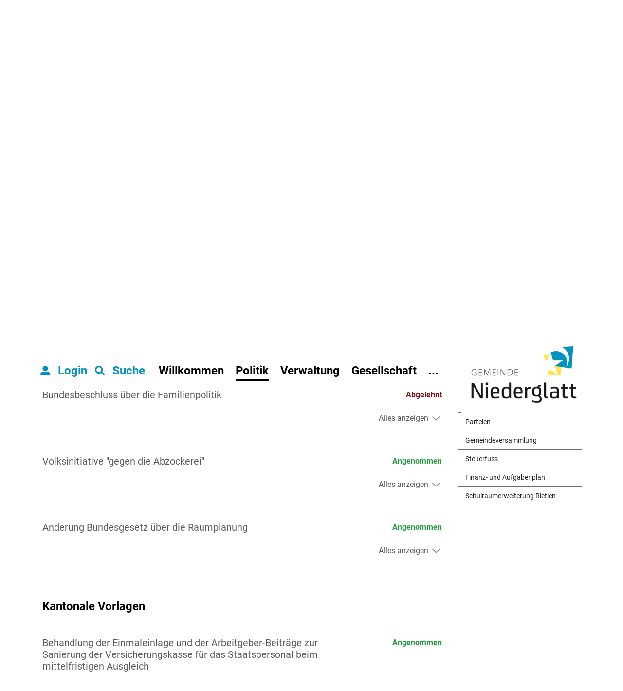

--- FILE ---
content_type: text/html; charset=UTF-8
request_url: https://www.niederglatt-zh.ch/abstimmungen/termine/730329
body_size: 10590
content:
<!doctype html>

    <html lang="de-CH"> 
<head>
    
    <meta charset="UTF-8"/><meta property="cms:stats-title" content="Politik/Abstimmungen - Wahlen/Wahlen und Abstimmungen">
        <meta property="cms:stats-objtype" content="anlass">                            <meta property="cms:stats-type" content="on">
    <meta property="cms:stats-objid" content="730329">
    <meta property="cms:stats-trackerid"
          content="492">
    <meta property="cms:stats-url" content="https://stats.i-web.ch/statistic.php">

    
            <meta http-equiv="x-ua-compatible" content="ie=edge">
    <meta name="viewport" content="width=device-width, initial-scale=1">

            <title>    Niederglatt - Wahlen und Abstimmungen
</title>

            <meta property="og:title" content="Wahlen und Abstimmungen" />
<meta property="og:type" content="" />
<meta property="og:url" content="https://www.niederglatt-zh.ch/abstimmungen/termine/730329" />

                    <link href="/compiled/legacy/css/legacy.9c5facc20eacee6a3099.css" type="text/css" rel="stylesheet"/><link rel="shortcut icon" href="/dist/niederglatt/2021/images/icons/favicon.7c3e3375fea571e2f89d.ico" />
    <link rel="apple-touch-icon" sizes="180x180" href="/dist/niederglatt/2021/images/icons/apple-touch-icon.png">
    <link rel="icon" type="image/png" sizes="32x32" href="/dist/niederglatt/2021/images/icons/favicon-32x32.f4b0fb43ba2d2084c305.png">
    <link rel="icon" type="image/png" sizes="16x16" href="/dist/niederglatt/2021/images/icons/favicon-16x16.f20d05d9808056f9ee95.png">
    <link rel="mask-icon" href="/dist/niederglatt/2021/images/icons/safari-pinned-tab.svg" color="#5bbad5">
    <link href="/dist/niederglatt/2021/css/main.9b12a2900805ae01f25f.css"
        type="text/css"
        rel="stylesheet" />
        <script type="text/javascript" src="/compiled/legacy/js/legacy.51916f73dcb2b798ddfe.js"></script>
<link rel="stylesheet" href="/assets/styles/app-99aa06d3014798d86001c324468d497f.css">
<script type="importmap">
{
    "imports": {
        "app": "/assets/app-984d9b8fe51b35b653b538b1fef3f048.js",
        "/assets/styles/app.css": "data:application/javascript,"
    }
}
</script>
<link rel="modulepreload" href="/assets/app-984d9b8fe51b35b653b538b1fef3f048.js">
<script type="module">import 'app';</script>
        </head>

    <body data-header-selector=".header-container" data-footer-selector=".footer-container" class="anlass_730329">

            
    
        <div class="icms-a4a-sprunglinks">
    <ul><li>
                <a accesskey="0" title="[ALT + 0]" href="/_rtr/home" class="sr-only sr-only-focusable">zur Startseite</a>
            </li><li>
            <a accesskey="1" title="[ALT + 1]" href="#icms-navbar" class="sr-only sr-only-focusable">Direkt zur Hauptnavigation</a>
        </li>
        <li>
            <a accesskey="2" title="[ALT + 2]" href="#maincontent" class="sr-only sr-only-focusable">Direkt zum Inhalt</a>
        </li>
        <li>
            <a accesskey="3" title="[ALT + 3]" href="/_rtr/suchformular" class="sr-only sr-only-focusable">Direkt zur Suche</a>
        </li>
        <li>
            <a accesskey="4" title="[ALT + 4]" href="/_rtr/index" class="sr-only sr-only-focusable">Direkt zum Stichwortverzeichnis</a>
        </li></ul>
</div>

        
<header id="site-header" class="fixed-top header-container"><div class="header__middle container-fluid">
            <div class="container">
                <div class="row">
                    <div class="col-left">
                        <a href="/" class="navbar-brand">
                                                            <img src="/dist/niederglatt/2021/images/niederglatt-logo.59a2ddb33792d1644c8f.jpg" alt="Dachsen" />
                                                        <span class="sr-only">Dachsen</span>
                        </a>
                    </div>
                    
                    <div class="col-center">
                        <nav class="icms-mainmenu-container navbar-md-collapse mt-md-3">
                            <div id="icms-navbar"
                            data-open-to-current="0"
                            data-elippsis-overflow="1"
                            class="w-100 justify-content-between"
                            data-hamburger-hidden-above="767">
                                <ul id="menu-main-menu" class="order-first">
            <li class="first has-sub menu-item  menu-willkommen menu-level-1"><a href="/willkommen">Willkommen</a><ul class="sub-menu sub-menu-level-2">
            <li class="icms-menu-repeated-title"><a class="menuLevelTitle" href="/willkommen">
                    Willkommen
                    </a></li>
                <li class="first has-sub menu-item  menu-portrait menu-level-2"><a href="/portrait">Portrait</a><ul class="sub-menu sub-menu-level-3">
            <li class="icms-menu-repeated-title"><a class="menuLevelTitle" href="/portrait">
                    Portrait
                    </a></li>
                <li class="first menu-item  menu-geschichte menu-level-3"><a href="/geschichte">Geschichte</a>
        </li><li class="menu-item  menu-wappen menu-level-3"><a href="/wappen">Wappen</a>
        </li><li class="menu-item  menu-gemeindeinzahlen menu-level-3"><a href="/gemeindeinzahlen">Gemeinde in Zahlen</a>
        </li><li class="menu-item  menu-ortsplan menu-level-3"><a href="/ortsplan" target="_blank">Ortsplan</a>
        </li><li class="last menu-item  menu-fotoalbum menu-level-3"><a href="/fotoalbum">Fotoalbum</a>
        </li>
        </ul>
        </li><li class="has-sub menu-item  menu-aktuelles menu-level-2"><a href="/aktuelles">Aktuelles</a><ul class="sub-menu sub-menu-level-3">
            <li class="icms-menu-repeated-title"><a class="menuLevelTitle" href="/aktuelles">
                    Aktuelles
                    </a></li>
                <li class="first menu-item  menu-anlaesseaktuelles menu-level-3"><a href="/anlaesseaktuelles">Anlässe / Termine</a>
        </li><li class="menu-item  menu-aktuellesinformationen menu-level-3"><a href="/aktuellesinformationen">Neuigkeiten</a>
        </li><li class="menu-item  menu-mitteilungsblaetter menu-level-3"><a href="/mitteilungsblaetter">Mitteilungsblätter</a>
        </li><li class="last menu-item  menu-virtuelledienste menu-level-3"><a href="/profile">Virtuelle Dienste</a>
        </li>
        </ul>
        </li><li class="last menu-item  menu-kontakt menu-level-2"><a href="/kontakt">Kontakt</a>
        </li>
        </ul>
        </li><li class="active has-sub menu-item  menu-uebersichtpolitik menu-level-1"><a href="/uebersichtpolitik">Politik</a><ul class="sub-menu sub-menu-level-2">
            <li class="icms-menu-repeated-title"><a class="menuLevelTitle" href="/uebersichtpolitik">
                    Politik
                    </a></li>
                <li class="active first has-sub menu-item  menu-abstimmungen menu-level-2"><a href="/abstimmungen">Abstimmungen / Wahlen<span class="sr-only">(ausgewählt)</span></a><ul class="sub-menu sub-menu-level-3">
            <li class="icms-menu-repeated-title"><a class="menuLevelTitle" href="/abstimmungen">
                    Abstimmungen / Wahlen
                    </a></li>
                <li class="first menu-item  menu-vorlageninformationen menu-level-3"><a href="/vorlageninformationen">Informationen zu den Vorlagen</a>
        </li><li class="menu-item  menu-abstimmungen.vorlagen menu-level-3"><a href="/abstimmungen/vorlagen">Archiv / Suche</a>
        </li><li class="menu-item  menu-abstimmungen.polinfos menu-level-3"><a href="/abstimmungen/informationen">Generelle Informationen</a>
        </li><li class="last menu-item  menu-dokumente menu-level-3"><a href="/dokumente">Dokumente</a>
        </li>
        </ul>
        </li><li class="menu-item  menu-behoerden menu-level-2"><a href="/behoerden">Behörden / Kommissionen</a>
        </li><li class="menu-item  menu-behoerdenmitglieder menu-level-2"><a href="/behoerdenmitglieder">Behördenmitglieder</a>
        </li><li class="menu-item  menu-parteien menu-level-2"><a href="/parteien">Parteien</a>
        </li><li class="menu-item  menu-sitzung menu-level-2"><a href="/sitzung">Gemeindeversammlung</a>
        </li><li class="menu-item  menu-steuerfuss menu-level-2"><a href="/steuerfuss">Steuerfuss</a>
        </li><li class="menu-item  menu-finanz-und-aufgabenplan menu-level-2"><a href="/finanzaufgabenplan">Finanz- und Aufgabenplan</a>
        </li><li class="last menu-item  menu-schulraumerweiterung-rietlen menu-level-2"><a href="/schulraumerweiterung-rietlen">Schulraumerweiterung Rietlen</a>
        </li>
        </ul>
        </li><li class="has-sub menu-item  menu-uebersichtverwaltung menu-level-1"><a href="/uebersichtverwaltung">Verwaltung</a><ul class="sub-menu sub-menu-level-2">
            <li class="icms-menu-repeated-title"><a class="menuLevelTitle" href="/uebersichtverwaltung">
                    Verwaltung
                    </a></li>
                <li class="first menu-item  menu-aemter menu-level-2"><a href="/aemter">Abteilungen</a>
        </li><li class="menu-item  menu-dienstleistungen menu-level-2"><a href="/dienstleistungen">Dienstleistungen</a>
        </li><li class="menu-item  menu-online-schalter menu-level-2"><a href="/online-schalter">Online-Schalter</a>
        </li><li class="menu-item  menu-personenregister menu-level-2"><a href="/personenregister">Personenregister</a>
        </li><li class="has-sub menu-item  menu-abfall menu-level-2"><a href="/abfall">Abfall</a><ul class="sub-menu sub-menu-level-3">
            <li class="icms-menu-repeated-title"><a class="menuLevelTitle" href="/abfall">
                    Abfall
                    </a></li>
                <li class="first menu-item  menu-abfalldaten menu-level-3"><a href="/abfalldaten">Abfallsammlungen</a>
        </li><li class="menu-item  menu-abfallarten menu-level-3"><a href="/abfallarten">Abfallarten</a>
        </li><li class="last menu-item  menu-abfallorte menu-level-3"><a href="/abfallorte">Sammelstellen</a>
        </li>
        </ul>
        </li><li class="menu-item  menu-raumreservation menu-level-2"><a href="/raumreservation">Raumreservationen</a>
        </li><li class="menu-item  menu-rechtssammlung menu-level-2"><a href="/rechtss">Systematische Rechtssammlung</a>
        </li><li class="menu-item  menu-amtlichepublikationen menu-level-2"><a href="/amtlichepublikationen">Amtliche Publikationen</a>
        </li><li class="last menu-item  menu-publikationen menu-level-2"><a href="/publikationen">Merkblätter &amp; Informationen</a>
        </li>
        </ul>
        </li><li class="has-sub menu-item  menu-gesellschaft menu-level-1"><a href="/gesellschaft">Gesellschaft</a><ul class="sub-menu sub-menu-level-2">
            <li class="icms-menu-repeated-title"><a class="menuLevelTitle" href="/gesellschaft">
                    Gesellschaft
                    </a></li>
                <li class="first menu-item  menu-bibliotheken menu-level-2"><a href="/bibliotheken">Bibliotheken</a>
        </li><li class="menu-item  menu-freizeit menu-level-2"><a href="/freizeit">Freizeit</a>
        </li><li class="menu-item  menu-kirchen menu-level-2"><a href="/kirchen">Kirchen</a>
        </li><li class="menu-item  menu-vereinsliste menu-level-2"><a href="/vereinsliste">Vereine</a>
        </li><li class="menu-item  menu-firmenverzeichnis menu-level-2"><a href="/firmenverzeichnis">Gewerbe</a>
        </li><li class="last has-sub menu-item  menu-weiterekontakte menu-level-2"><a href="/weit">Weitere Kontakte und Anlaufstellen</a><ul class="sub-menu sub-menu-level-3">
            <li class="icms-menu-repeated-title"><a class="menuLevelTitle" href="/weit">
                    Weitere Kontakte und Anlaufstellen
                    </a></li>
                <li class="first menu-item  menu-organisationen menu-level-3"><a href="/organisationen">Soziale Dienste</a>
        </li><li class="last menu-item  menu-telefonnummern menu-level-3"><a href="/telefonnummern">übrige Telefonnummern</a>
        </li>
        </ul>
        </li>
        </ul>
        </li><li class="has-sub menu-item  menu-schulen menu-level-1"><a href="/schulen">Bildung</a><ul class="sub-menu sub-menu-level-2">
            <li class="icms-menu-repeated-title"><a class="menuLevelTitle" href="/schulen">
                    Bildung
                    </a></li>
                <li class="first menu-item  menu-psniederglatt menu-level-2"><a href="/psniederglatt" target="_blank">Primarschule Niederglatt</a>
        </li><li class="last menu-item  menu-sekniederhasli menu-level-2"><a href="/sekniederhasli" target="_blank">Sekundarschulgemeinde Niederhasli</a>
        </li>
        </ul>
        </li><li class="last menu-item  menu-allethemenbereiche menu-level-1"><a href="/allethemenbereiche">Themenübersicht</a>
        </li>
        </ul>

                            </div>
                        </nav>
                    </div>
                    
                    <div class="col-right d-flex align-items-start flex-column"><ul class="nav__meta navbar-nav d-flex flex-row mt-md-3"><li class="nav-item">
                <a class="login__link btn" href="/_rtr/login">
                    <span>Login</span>
                </a>
            </li><li class="nav-item">
                                <a class="search__link btn" href="/_rtr/suchformular" role="button">
            <span>Suche</span>
        </a>                            </li><li class="nav-item">

                                <!-- hamburger -->
                                <button id="icms-hamburger"
                                    class="hamburger-one position-relative"
                                    aria-expanded="false"
                                    aria-label="Toggle navigation">
                                    <div class="position-relative">
                                        <span class="line"></span>
                                        <span class="line"></span>
                                        <span class="line"></span>
                                        <span class="line"></span>
                                    </div>
                                    <span class="menu-text">
                                        Menu
                                    </span>
                                </button>
                                
                            </li>
                        </ul>
                    </div>
                </div>
            </div>
        </div>
    </header>
        <main role="main">
                                <div class="swimlane__masthead">
                <div class="masthead__layout">
                    <div class="masthead__image">
                        <picture>            <!--[if IE 9]>
            <video style="display: none;"><![endif]-->

            <source media="(max-width: 767px)"  srcset="https://api.i-web.ch/public/guest/getImageString/g390/12f9674b6e6a47951004362a475ac792/767/400/6239fb5010fb4/2739/2080 1x"/><source media="(max-width: 1199px)"  srcset="https://api.i-web.ch/public/guest/getImageString/g390/9e6a43f80e4e2bb5d304c90c97a23ba5/1200/400/6239fb5010fb4/2739/2080 1x"/><source media="(min-width: 1200px)"  srcset="https://api.i-web.ch/public/guest/getImageString/g390/dc2e5f88a3ddfe92da589c80d5c52386/1920/400/6239fb5010fb4/2739/2080 1x"/>            <!--[if IE 9]></video><![endif]-->        <img src="https://api.i-web.ch/public/guest/getImageString/g390/dc2e5f88a3ddfe92da589c80d5c52386/1920/400/6239fb5010fb4/2739/2080" alt="" class="img-fluid"/>
        </picture>

                    </div>
                    <div class="masthead__header">
                        <div class="masthead__header__container container">
                            <div>
                                <div class="partial__breadcrumb pt-3">
                                    <nav aria-label="breadcrumb">
                                        <!-- Breadcrumb1 start (default) -->
                                        <ol id="icms-breadcrumbs" class="breadcrumb m-0" itemscope itemtype="http://schema.org/BreadcrumbList">                <li class="breadcrumb-item" itemprop="itemListElement" itemscope itemtype="http://schema.org/ListItem">
                    <a title="Go to Home" class="" href="/_rtr/home" itemprop="item">
                        <span itemprop="name" class="icon-container">Home</span>
                    </a>
                    <meta itemprop="position" content="1"/><span class='separator'></span></li><li class="uebersichtpolitik breadcrumb-item " itemprop="itemListElement" itemscope itemtype="http://schema.org/ListItem"><a href="/uebersichtpolitik" class="" itemprop="item">
                                                <span itemprop="name">Politik</span></a><meta itemprop="position" content="2"/><span class='separator'></span></li><li class="abstimmungen breadcrumb-item active" itemprop="itemListElement" itemscope itemtype="http://schema.org/ListItem"><a href="/abstimmungen" class="" itemprop="item">
                                                <span itemprop="name">Abstimmungen / Wahlen<span class="sr-only">(ausgewählt)</span></span></a><meta itemprop="position" content="3"/></li></ol>
                                        <!-- Breadcrumb1 end (default) -->
                                    </nav>
                                </div>
                                <div class="masthead__header__content pt-3">
                                    





                                    <div class="d-flex justify-content-end">                </div><h1 class="contentTitle">Wahlen und Abstimmungen</h1>
                                </div>
                            </div>
                        </div>
                    </div>
                </div>
            </div>
            <div class="swimlane__maincontent">
                    <div class="container py-md-5">
                        <div class="swimlane__content row"><aside><button id="sidebar__nav__toggler" class="btn btn-outline-primary btn-sm btn-block d-block d-md-none mb-3" type="button" data-toggle="collapse" data-target="#sidebar__nav" aria-expanded="false" aria-controls="sidebar__nav">Menü anzeigen</button>
<div id="sidebar__nav" class="collapse d-md-block">
    <nav>
                <h3 class="  ">Politik</h3><ul class="menu_level_1">
                    <li class="active  sidebar-item  sidebar-abstimmungen sidebar-level-2"><a href="/abstimmungen" class="dropdown-item">Abstimmungen / Wahlen<span class="sr-only">(ausgewählt)</span></a><ul class="menu_level_2">
                    <li class=" sidebar-item  sidebar-vorlageninformationen sidebar-level-3"><a href="/vorlageninformationen" class="dropdown-item">Informationen zu den Vorlagen</a>
            </li><li class="sidebar-item  sidebar-abstimmungen.vorlagen sidebar-level-3"><a href="/abstimmungen/vorlagen" class="dropdown-item">Archiv / Suche</a>
            </li><li class="sidebar-item  sidebar-abstimmungen.polinfos sidebar-level-3"><a href="/abstimmungen/informationen" class="dropdown-item">Generelle Informationen</a>
            </li><li class=" sidebar-item  sidebar-dokumente sidebar-level-3"><a href="/dokumente" class="dropdown-item">Dokumente</a>
            </li>
                </ul>
            </li><li class="sidebar-item  sidebar-behoerden sidebar-level-2"><a href="/behoerden" class="dropdown-item">Behörden / Kommissionen</a>
            </li><li class="sidebar-item  sidebar-behoerdenmitglieder sidebar-level-2"><a href="/behoerdenmitglieder" class="dropdown-item">Behördenmitglieder</a>
            </li><li class="sidebar-item  sidebar-parteien sidebar-level-2"><a href="/parteien" class="dropdown-item">Parteien</a>
            </li><li class="sidebar-item  sidebar-sitzung sidebar-level-2"><a href="/sitzung" class="dropdown-item">Gemeindeversammlung</a>
            </li><li class="sidebar-item  sidebar-steuerfuss sidebar-level-2"><a href="/steuerfuss" class="dropdown-item">Steuerfuss</a>
            </li><li class="sidebar-item  sidebar-finanz-und-aufgabenplan sidebar-level-2"><a href="/finanzaufgabenplan" class="dropdown-item">Finanz- und Aufgabenplan</a>
            </li><li class=" sidebar-item  sidebar-schulraumerweiterung-rietlen sidebar-level-2"><a href="/schulraumerweiterung-rietlen" class="dropdown-item">Schulraumerweiterung Rietlen</a>
            </li>
                </ul>
    </nav>
</div></aside><div class="maincontent">
                                <div class="row">
                                                                                
                                                                                                                                                                                            <div class="icms-content-col-a ">
            <div class="row">
                <div class="icms-block-container ">
            <div class="icms-desclist-container"><h2>Informationen</h2><dl class="row"><dt>Datum</dt><dd>3. März 2013</dd><dt>Lokalität</dt><dd><div class="icms-wysiwyg">Gemeindehaus Eichi</div></dd><dt>Kontakt</dt><dd><a href="mailto:bruno.schlatter@niederglatt.zh.ch" class="icms-link-mailto">Bruno Schlatter</a><br></dd></dl></div>
        </div><div class="icms-block-container ">
            <div class="icms-partial-wrapper"><h2>Eidgenössische Vorlagen</h2><div class="icms-collapse-block icms-collapse-block-politvorlagen"><div id="collapse_abstimmung_111072" class="collapsible-content icms-collapsible-detail"
                 data-webpack-module="collapsibleTeaser"
                 data-collapsible-content-id="collapse_content_abstimmung_111072"
                 data-teaser-id="teaser_content_abstimmung_111072"
                 data-collapsible-content-trigger-id="collapse_content_trigger_abstimmung_111072"
                 data-collapsible-content-trigger-icon-id="collapse_content_trigger_icon_abstimmung_111072"
                 data-text-collapsible-showed="Weniger anzeigen"
                 data-text-collapsible-hidden="Alles anzeigen"data-collapsible-trigger-icons="icms-icon-angle-down icms-icon-angle-up"
            >
                <div name="description" data-unique="collapse_id_abstimmung_111072"></div><div id="abstimmung_111072"></div>
                <div class="row">
                    <div class="col-md-9 col-12">
                        <h3>Bundesbeschluss über die Familienpolitik</h3>
                    </div>
                    <div class="col-md-3 col-12"><strong class="icms-politvorlage-abgelehnt">Abgelehnt</strong>
                    </div>
                </div>                <div class="icms-collapse-teaser-content icms-abstimmung-collapse-teaser-content" id="teaser_content_abstimmung_111072"></div>
                                <div class="collapse collapse-content-pane" id="collapse_content_abstimmung_111072">
                <div class="icms-block-container ">
            <div class="icms-text-container"><h4>Vorlagen</h4><div class="icms-block-container ">
            <div class="icms-container-callout"><h5>Vorlage</h5><div class="icms-politvorlage-ergebnisblock">
            <div class="row icms-politvorlage-ergebnisblock-header">
                <div class="icms-politvorlage-ergebnisblock-angenommen">
                    <strong>Ja-Stimmen 41,52 %</strong><br>
                    <small>482</small>
                </div>
                <div class="icms-politvorlage-ergebnisblock-abgelehnt">
                    <strong>Nein-Stimmen 58,48 %</strong><br>
                    <small>679</small>
                </div>
            </div>
            <div class="progress icms-politvorlage-ergebnisblock-progressbar">
                <div class="progress-bar icms-politvorlage-ergebnisblock-progressbar-angenommen-bg" role="progressbar" style="width: 42%" aria-valuenow="482" aria-valuemax="1161"></div>
                <div class="progress-bar icms-politvorlage-ergebnisblock-progressbar-abgelehnt-bg" role="progressbar" style="width: 58%" aria-valuenow="679" aria-valuemax="1161"></div>
            </div>

                                    <dl class="row icms-politvorlage-ergebnisblock-ungueltige-leere-stimmen"><dt>Leer</dt><dd>24</dd></dl>
        </div></div>
        </div>

                    </div>
        </div>

                <div class="icms-block-container ">
            <div class="icms-desclist-container"><dl class="row"><dt>Stimmbeteiligung</dt><dd>42.36 %</dd><dt>Ebene</dt><dd>Bund</dd><dt>Art</dt><dd>Antrag</dd></dl></div>
        </div>

                </div>                                <div class="icms-collapse-readmore-trigger">
                    <a id="collapse_content_trigger_abstimmung_111072" class="btn-link readmore-link" data-toggle="collapse" href="#collapse_content_abstimmung_111072" aria-controls="collapse-example">Alles anzeigen</a>
                    <i id="collapse_content_trigger_icon_abstimmung_111072" class="icms-icon-angle-down"></i>
                </div>
            </div><div id="collapse_abstimmung_111073" class="collapsible-content icms-collapsible-detail"
                 data-webpack-module="collapsibleTeaser"
                 data-collapsible-content-id="collapse_content_abstimmung_111073"
                 data-teaser-id="teaser_content_abstimmung_111073"
                 data-collapsible-content-trigger-id="collapse_content_trigger_abstimmung_111073"
                 data-collapsible-content-trigger-icon-id="collapse_content_trigger_icon_abstimmung_111073"
                 data-text-collapsible-showed="Weniger anzeigen"
                 data-text-collapsible-hidden="Alles anzeigen"data-collapsible-trigger-icons="icms-icon-angle-down icms-icon-angle-up"
            >
                <div name="description" data-unique="collapse_id_abstimmung_111073"></div><div id="abstimmung_111073"></div>
                <div class="row">
                    <div class="col-md-9 col-12">
                        <h3>Volksinitiative &quot;gegen die Abzockerei&quot;</h3>
                    </div>
                    <div class="col-md-3 col-12"><strong class="icms-politvorlage-angenommen">Angenommen</strong>
                    </div>
                </div>                <div class="icms-collapse-teaser-content icms-abstimmung-collapse-teaser-content" id="teaser_content_abstimmung_111073"></div>
                                <div class="collapse collapse-content-pane" id="collapse_content_abstimmung_111073">
                <div class="icms-block-container ">
            <div class="icms-text-container"><h4>Vorlagen</h4><div class="icms-block-container ">
            <div class="icms-container-callout"><h5>Vorlage</h5><div class="icms-politvorlage-ergebnisblock">
            <div class="row icms-politvorlage-ergebnisblock-header">
                <div class="icms-politvorlage-ergebnisblock-angenommen">
                    <strong>Ja-Stimmen 71,73 %</strong><br>
                    <small>840</small>
                </div>
                <div class="icms-politvorlage-ergebnisblock-abgelehnt">
                    <strong>Nein-Stimmen 28,27 %</strong><br>
                    <small>331</small>
                </div>
            </div>
            <div class="progress icms-politvorlage-ergebnisblock-progressbar">
                <div class="progress-bar icms-politvorlage-ergebnisblock-progressbar-angenommen-bg" role="progressbar" style="width: 72%" aria-valuenow="840" aria-valuemax="1171"></div>
                <div class="progress-bar icms-politvorlage-ergebnisblock-progressbar-abgelehnt-bg" role="progressbar" style="width: 28%" aria-valuenow="331" aria-valuemax="1171"></div>
            </div>

                                    <dl class="row icms-politvorlage-ergebnisblock-ungueltige-leere-stimmen"><dt>Leer</dt><dd>18</dd></dl>
        </div></div>
        </div>

                    </div>
        </div>

                <div class="icms-block-container ">
            <div class="icms-desclist-container"><dl class="row"><dt>Stimmbeteiligung</dt><dd>42.50 %</dd><dt>Ebene</dt><dd>Bund</dd><dt>Art</dt><dd>Antrag</dd></dl></div>
        </div>

                </div>                                <div class="icms-collapse-readmore-trigger">
                    <a id="collapse_content_trigger_abstimmung_111073" class="btn-link readmore-link" data-toggle="collapse" href="#collapse_content_abstimmung_111073" aria-controls="collapse-example">Alles anzeigen</a>
                    <i id="collapse_content_trigger_icon_abstimmung_111073" class="icms-icon-angle-down"></i>
                </div>
            </div><div id="collapse_abstimmung_111074" class="collapsible-content icms-collapsible-detail"
                 data-webpack-module="collapsibleTeaser"
                 data-collapsible-content-id="collapse_content_abstimmung_111074"
                 data-teaser-id="teaser_content_abstimmung_111074"
                 data-collapsible-content-trigger-id="collapse_content_trigger_abstimmung_111074"
                 data-collapsible-content-trigger-icon-id="collapse_content_trigger_icon_abstimmung_111074"
                 data-text-collapsible-showed="Weniger anzeigen"
                 data-text-collapsible-hidden="Alles anzeigen"data-collapsible-trigger-icons="icms-icon-angle-down icms-icon-angle-up"
            >
                <div name="description" data-unique="collapse_id_abstimmung_111074"></div><div id="abstimmung_111074"></div>
                <div class="row">
                    <div class="col-md-9 col-12">
                        <h3>Änderung Bundesgesetz über die Raumplanung</h3>
                    </div>
                    <div class="col-md-3 col-12"><strong class="icms-politvorlage-angenommen">Angenommen</strong>
                    </div>
                </div>                <div class="icms-collapse-teaser-content icms-abstimmung-collapse-teaser-content" id="teaser_content_abstimmung_111074"></div>
                                <div class="collapse collapse-content-pane" id="collapse_content_abstimmung_111074">
                <div class="icms-block-container ">
            <div class="icms-text-container"><h4>Vorlagen</h4><div class="icms-block-container ">
            <div class="icms-container-callout"><h5>Vorlage</h5><div class="icms-politvorlage-ergebnisblock">
            <div class="row icms-politvorlage-ergebnisblock-header">
                <div class="icms-politvorlage-ergebnisblock-angenommen">
                    <strong>Ja-Stimmen 61,84 %</strong><br>
                    <small>718</small>
                </div>
                <div class="icms-politvorlage-ergebnisblock-abgelehnt">
                    <strong>Nein-Stimmen 38,16 %</strong><br>
                    <small>443</small>
                </div>
            </div>
            <div class="progress icms-politvorlage-ergebnisblock-progressbar">
                <div class="progress-bar icms-politvorlage-ergebnisblock-progressbar-angenommen-bg" role="progressbar" style="width: 62%" aria-valuenow="718" aria-valuemax="1161"></div>
                <div class="progress-bar icms-politvorlage-ergebnisblock-progressbar-abgelehnt-bg" role="progressbar" style="width: 38%" aria-valuenow="443" aria-valuemax="1161"></div>
            </div>

                                    <dl class="row icms-politvorlage-ergebnisblock-ungueltige-leere-stimmen"><dt>Leer</dt><dd>22</dd></dl>
        </div></div>
        </div>

                    </div>
        </div>

                <div class="icms-block-container ">
            <div class="icms-desclist-container"><dl class="row"><dt>Stimmbeteiligung</dt><dd>42.28 %</dd><dt>Ebene</dt><dd>Bund</dd><dt>Art</dt><dd>Antrag</dd></dl></div>
        </div>

                </div>                                <div class="icms-collapse-readmore-trigger">
                    <a id="collapse_content_trigger_abstimmung_111074" class="btn-link readmore-link" data-toggle="collapse" href="#collapse_content_abstimmung_111074" aria-controls="collapse-example">Alles anzeigen</a>
                    <i id="collapse_content_trigger_icon_abstimmung_111074" class="icms-icon-angle-down"></i>
                </div>
            </div></div></div>
        </div><div class="icms-block-container ">
            <div class="icms-partial-wrapper"><h2>Kantonale Vorlagen</h2><div class="icms-collapse-block icms-collapse-block-politvorlagen"><div id="collapse_abstimmung_111078" class="collapsible-content icms-collapsible-detail"
                 data-webpack-module="collapsibleTeaser"
                 data-collapsible-content-id="collapse_content_abstimmung_111078"
                 data-teaser-id="teaser_content_abstimmung_111078"
                 data-collapsible-content-trigger-id="collapse_content_trigger_abstimmung_111078"
                 data-collapsible-content-trigger-icon-id="collapse_content_trigger_icon_abstimmung_111078"
                 data-text-collapsible-showed="Weniger anzeigen"
                 data-text-collapsible-hidden="Alles anzeigen"data-collapsible-trigger-icons="icms-icon-angle-down icms-icon-angle-up"
            >
                <div name="description" data-unique="collapse_id_abstimmung_111078"></div><div id="abstimmung_111078"></div>
                <div class="row">
                    <div class="col-md-9 col-12">
                        <h3>Behandlung der Einmaleinlage und der Arbeitgeber-Beiträge zur Sanierung der Versicherungskasse für das Staatspersonal beim mittelfristigen Ausgleich</h3>
                    </div>
                    <div class="col-md-3 col-12"><strong class="icms-politvorlage-angenommen">Angenommen</strong>
                    </div>
                </div>                <div class="icms-collapse-teaser-content icms-abstimmung-collapse-teaser-content" id="teaser_content_abstimmung_111078"></div>
                                <div class="collapse collapse-content-pane" id="collapse_content_abstimmung_111078">
                <div class="icms-block-container ">
            <div class="icms-text-container"><h4>Vorlagen</h4><div class="icms-block-container ">
            <div class="icms-container-callout"><h5>Vorlage</h5><div class="icms-politvorlage-ergebnisblock">
            <div class="row icms-politvorlage-ergebnisblock-header">
                <div class="icms-politvorlage-ergebnisblock-angenommen">
                    <strong>Ja-Stimmen 57,73 %</strong><br>
                    <small>586</small>
                </div>
                <div class="icms-politvorlage-ergebnisblock-abgelehnt">
                    <strong>Nein-Stimmen 42,27 %</strong><br>
                    <small>429</small>
                </div>
            </div>
            <div class="progress icms-politvorlage-ergebnisblock-progressbar">
                <div class="progress-bar icms-politvorlage-ergebnisblock-progressbar-angenommen-bg" role="progressbar" style="width: 58%" aria-valuenow="586" aria-valuemax="1015"></div>
                <div class="progress-bar icms-politvorlage-ergebnisblock-progressbar-abgelehnt-bg" role="progressbar" style="width: 42%" aria-valuenow="429" aria-valuemax="1015"></div>
            </div>

                                    <dl class="row icms-politvorlage-ergebnisblock-ungueltige-leere-stimmen"><dt>Leer</dt><dd>100</dd></dl>
        </div></div>
        </div>

                    </div>
        </div>

                <div class="icms-block-container ">
            <div class="icms-desclist-container"><dl class="row"><dt>Stimmbeteiligung</dt><dd>40.19 %</dd><dt>Ebene</dt><dd>Kanton</dd><dt>Art</dt><dd>Antrag</dd></dl></div>
        </div>

                </div>                                <div class="icms-collapse-readmore-trigger">
                    <a id="collapse_content_trigger_abstimmung_111078" class="btn-link readmore-link" data-toggle="collapse" href="#collapse_content_abstimmung_111078" aria-controls="collapse-example">Alles anzeigen</a>
                    <i id="collapse_content_trigger_icon_abstimmung_111078" class="icms-icon-angle-down"></i>
                </div>
            </div><div id="collapse_abstimmung_113884" class="collapsible-content icms-collapsible-detail"
                 data-webpack-module="collapsibleTeaser"
                 data-collapsible-content-id="collapse_content_abstimmung_113884"
                 data-teaser-id="teaser_content_abstimmung_113884"
                 data-collapsible-content-trigger-id="collapse_content_trigger_abstimmung_113884"
                 data-collapsible-content-trigger-icon-id="collapse_content_trigger_icon_abstimmung_113884"
                 data-text-collapsible-showed="Weniger anzeigen"
                 data-text-collapsible-hidden="Alles anzeigen"data-collapsible-trigger-icons="icms-icon-angle-down icms-icon-angle-up"
            >
                <div name="description" data-unique="collapse_id_abstimmung_113884"></div><div id="abstimmung_113884"></div>
                <div class="row">
                    <div class="col-md-9 col-12">
                        <h3>Gesetz über den Beitritt zum Konkordat über Massnahmen gegen Gewalt anlässlich von Sportveranstaltungen</h3>
                    </div>
                    <div class="col-md-3 col-12"><strong class="icms-politvorlage-abgelehnt">Abgelehnt</strong>
                    </div>
                </div>                <div class="icms-collapse-teaser-content icms-abstimmung-collapse-teaser-content" id="teaser_content_abstimmung_113884"></div>
                                <div class="collapse collapse-content-pane" id="collapse_content_abstimmung_113884">
                <div class="icms-block-container ">
            <div class="icms-text-container"><h4>Vorlagen</h4><div class="icms-block-container ">
            <div class="icms-container-callout"><h5>Vorlage</h5><div class="icms-politvorlage-ergebnisblock">
            <div class="row icms-politvorlage-ergebnisblock-header">
                <div class="icms-politvorlage-ergebnisblock-angenommen">
                    <strong>Ja-Stimmen 48,70 %</strong><br>
                    <small>523</small>
                </div>
                <div class="icms-politvorlage-ergebnisblock-abgelehnt">
                    <strong>Nein-Stimmen 51,30 %</strong><br>
                    <small>551</small>
                </div>
            </div>
            <div class="progress icms-politvorlage-ergebnisblock-progressbar">
                <div class="progress-bar icms-politvorlage-ergebnisblock-progressbar-angenommen-bg" role="progressbar" style="width: 49%" aria-valuenow="523" aria-valuemax="1074"></div>
                <div class="progress-bar icms-politvorlage-ergebnisblock-progressbar-abgelehnt-bg" role="progressbar" style="width: 51%" aria-valuenow="551" aria-valuemax="1074"></div>
            </div>

                                    <dl class="row icms-politvorlage-ergebnisblock-ungueltige-leere-stimmen"><dt>Leer</dt><dd>60</dd></dl>
        </div></div>
        </div>

                    </div>
        </div>

                <div class="icms-block-container ">
            <div class="icms-desclist-container"><dl class="row"><dt>Stimmbeteiligung</dt><dd>40.84 %</dd><dt>Ebene</dt><dd>Kanton</dd><dt>Art</dt><dd>Antrag</dd></dl></div>
        </div>

                </div>                                <div class="icms-collapse-readmore-trigger">
                    <a id="collapse_content_trigger_abstimmung_113884" class="btn-link readmore-link" data-toggle="collapse" href="#collapse_content_abstimmung_113884" aria-controls="collapse-example">Alles anzeigen</a>
                    <i id="collapse_content_trigger_icon_abstimmung_113884" class="icms-icon-angle-down"></i>
                </div>
            </div><div id="collapse_abstimmung_111075" class="collapsible-content icms-collapsible-detail"
                 data-webpack-module="collapsibleTeaser"
                 data-collapsible-content-id="collapse_content_abstimmung_111075"
                 data-teaser-id="teaser_content_abstimmung_111075"
                 data-collapsible-content-trigger-id="collapse_content_trigger_abstimmung_111075"
                 data-collapsible-content-trigger-icon-id="collapse_content_trigger_icon_abstimmung_111075"
                 data-text-collapsible-showed="Weniger anzeigen"
                 data-text-collapsible-hidden="Alles anzeigen"data-collapsible-trigger-icons="icms-icon-angle-down icms-icon-angle-up"
            >
                <div name="description" data-unique="collapse_id_abstimmung_111075"></div><div id="abstimmung_111075"></div>
                <div class="row">
                    <div class="col-md-9 col-12">
                        <h3>Gesetz über die Anpassung des Personalrechts bei Lehrpersonen an der Volksschule</h3>
                    </div>
                    <div class="col-md-3 col-12"><strong class="icms-politvorlage-dreifach">Mehrfachvorlage</strong>
                    </div>
                </div>                <div class="icms-collapse-teaser-content icms-abstimmung-collapse-teaser-content" id="teaser_content_abstimmung_111075"></div>
                                <div class="collapse collapse-content-pane" id="collapse_content_abstimmung_111075">
                <div class="icms-block-container ">
            <div class="icms-text-container"><h4>Vorlagen</h4><div class="icms-block-container ">
            <div class="icms-container-callout"><h5>Vorlage</h5><div class="icms-politvorlage-ergebnisblock">
            <div class="row icms-politvorlage-ergebnisblock-header">
                <div class="icms-politvorlage-ergebnisblock-angenommen">
                    <strong>Ja-Stimmen 65,46 %</strong><br>
                    <small>650</small>
                </div>
                <div class="icms-politvorlage-ergebnisblock-abgelehnt">
                    <strong>Nein-Stimmen 34,54 %</strong><br>
                    <small>343</small>
                </div>
            </div>
            <div class="progress icms-politvorlage-ergebnisblock-progressbar">
                <div class="progress-bar icms-politvorlage-ergebnisblock-progressbar-angenommen-bg" role="progressbar" style="width: 65%" aria-valuenow="650" aria-valuemax="993"></div>
                <div class="progress-bar icms-politvorlage-ergebnisblock-progressbar-abgelehnt-bg" role="progressbar" style="width: 35%" aria-valuenow="343" aria-valuemax="993"></div>
            </div>

                                    <dl class="row icms-politvorlage-ergebnisblock-ungueltige-leere-stimmen"><dt>Leer</dt><dd>80</dd></dl>
        </div></div>
        </div>

                    <div class="icms-block-container ">
            <div class="icms-container-callout"><h5>Gegenvorschlag</h5><div class="icms-politvorlage-ergebnisblock">
            <div class="row icms-politvorlage-ergebnisblock-header">
                <div class="icms-politvorlage-ergebnisblock-angenommen">
                    <strong>Ja-Stimmen 36,10 %</strong><br>
                    <small>335</small>
                </div>
                <div class="icms-politvorlage-ergebnisblock-abgelehnt">
                    <strong>Nein-Stimmen 63,90 %</strong><br>
                    <small>593</small>
                </div>
            </div>
            <div class="progress icms-politvorlage-ergebnisblock-progressbar">
                <div class="progress-bar icms-politvorlage-ergebnisblock-progressbar-angenommen-bg" role="progressbar" style="width: 36%" aria-valuenow="335" aria-valuemax="928"></div>
                <div class="progress-bar icms-politvorlage-ergebnisblock-progressbar-abgelehnt-bg" role="progressbar" style="width: 64%" aria-valuenow="593" aria-valuemax="928"></div>
            </div>

                                    <dl class="row icms-politvorlage-ergebnisblock-ungueltige-leere-stimmen"><dt>Leer</dt><dd>137</dd></dl>
        </div></div>
        </div></div>
        </div>

                <div class="icms-block-container ">
            <div class="icms-text-container"><h4>Stichfragen</h4><div class="icms-block-container ">
            <div class="icms-container-callout"><h5>Stichfrage</h5><div class="icms-politvorlage-ergebnisblock">
            <div class="row icms-politvorlage-ergebnisblock-header">
                <div class="icms-politvorlage-ergebnisblock-angenommen">
                    <strong>Vorlage 61,80 %</strong><br>
                    <small>584</small>
                </div>
                <div class="icms-politvorlage-ergebnisblock-abgelehnt">
                    <strong>Gegenvorschlag 38,20 %</strong><br>
                    <small>361</small>
                </div>
            </div>
            <div class="progress icms-politvorlage-ergebnisblock-progressbar">
                <div class="progress-bar bg-info" role="progressbar" style="width: 62%" aria-valuenow="584" aria-valuemax="945"></div>
                <div class="progress-bar bg-warning" role="progressbar" style="width: 38%" aria-valuenow="361" aria-valuemax="945"></div>
            </div>

                                    <dl class="row icms-politvorlage-ergebnisblock-ungueltige-leere-stimmen"><dt>Leer</dt><dd>120</dd></dl>
        </div></div>
        </div></div>
        </div><div class="icms-block-container ">
            <div class="icms-desclist-container"><dl class="row"><dt>Stimmbeteiligung</dt><dd>38.40 %</dd><dt>Ebene</dt><dd>Kanton</dd><dt>Art</dt><dd>Antrag</dd></dl></div>
        </div>

                </div>                                <div class="icms-collapse-readmore-trigger">
                    <a id="collapse_content_trigger_abstimmung_111075" class="btn-link readmore-link" data-toggle="collapse" href="#collapse_content_abstimmung_111075" aria-controls="collapse-example">Alles anzeigen</a>
                    <i id="collapse_content_trigger_icon_abstimmung_111075" class="icms-icon-angle-down"></i>
                </div>
            </div><div id="collapse_abstimmung_111077" class="collapsible-content icms-collapsible-detail"
                 data-webpack-module="collapsibleTeaser"
                 data-collapsible-content-id="collapse_content_abstimmung_111077"
                 data-teaser-id="teaser_content_abstimmung_111077"
                 data-collapsible-content-trigger-id="collapse_content_trigger_abstimmung_111077"
                 data-collapsible-content-trigger-icon-id="collapse_content_trigger_icon_abstimmung_111077"
                 data-text-collapsible-showed="Weniger anzeigen"
                 data-text-collapsible-hidden="Alles anzeigen"data-collapsible-trigger-icons="icms-icon-angle-down icms-icon-angle-up"
            >
                <div name="description" data-unique="collapse_id_abstimmung_111077"></div><div id="abstimmung_111077"></div>
                <div class="row">
                    <div class="col-md-9 col-12">
                        <h3>Mittelschulgesetz (Hauswirtschaftskurse an Mittelschulen)</h3>
                    </div>
                    <div class="col-md-3 col-12"><strong class="icms-politvorlage-angenommen">Angenommen</strong>
                    </div>
                </div>                <div class="icms-collapse-teaser-content icms-abstimmung-collapse-teaser-content" id="teaser_content_abstimmung_111077"></div>
                                <div class="collapse collapse-content-pane" id="collapse_content_abstimmung_111077">
                <div class="icms-block-container ">
            <div class="icms-text-container"><h4>Vorlagen</h4><div class="icms-block-container ">
            <div class="icms-container-callout"><h5>Vorlage</h5><div class="icms-politvorlage-ergebnisblock">
            <div class="row icms-politvorlage-ergebnisblock-header">
                <div class="icms-politvorlage-ergebnisblock-angenommen">
                    <strong>Ja-Stimmen 66,98 %</strong><br>
                    <small>714</small>
                </div>
                <div class="icms-politvorlage-ergebnisblock-abgelehnt">
                    <strong>Nein-Stimmen 33,02 %</strong><br>
                    <small>352</small>
                </div>
            </div>
            <div class="progress icms-politvorlage-ergebnisblock-progressbar">
                <div class="progress-bar icms-politvorlage-ergebnisblock-progressbar-angenommen-bg" role="progressbar" style="width: 67%" aria-valuenow="714" aria-valuemax="1066"></div>
                <div class="progress-bar icms-politvorlage-ergebnisblock-progressbar-abgelehnt-bg" role="progressbar" style="width: 33%" aria-valuenow="352" aria-valuemax="1066"></div>
            </div>

                                    <dl class="row icms-politvorlage-ergebnisblock-ungueltige-leere-stimmen"><dt>Leer</dt><dd>63</dd></dl>
        </div></div>
        </div>

                    </div>
        </div>

                <div class="icms-block-container ">
            <div class="icms-desclist-container"><dl class="row"><dt>Stimmbeteiligung</dt><dd>40.69 %</dd><dt>Ebene</dt><dd>Kanton</dd><dt>Art</dt><dd>Antrag</dd></dl></div>
        </div>

                </div>                                <div class="icms-collapse-readmore-trigger">
                    <a id="collapse_content_trigger_abstimmung_111077" class="btn-link readmore-link" data-toggle="collapse" href="#collapse_content_abstimmung_111077" aria-controls="collapse-example">Alles anzeigen</a>
                    <i id="collapse_content_trigger_icon_abstimmung_111077" class="icms-icon-angle-down"></i>
                </div>
            </div><div id="collapse_abstimmung_111076" class="collapsible-content icms-collapsible-detail"
                 data-webpack-module="collapsibleTeaser"
                 data-collapsible-content-id="collapse_content_abstimmung_111076"
                 data-teaser-id="teaser_content_abstimmung_111076"
                 data-collapsible-content-trigger-id="collapse_content_trigger_abstimmung_111076"
                 data-collapsible-content-trigger-icon-id="collapse_content_trigger_icon_abstimmung_111076"
                 data-text-collapsible-showed="Weniger anzeigen"
                 data-text-collapsible-hidden="Alles anzeigen"data-collapsible-trigger-icons="icms-icon-angle-down icms-icon-angle-up"
            >
                <div name="description" data-unique="collapse_id_abstimmung_111076"></div><div id="abstimmung_111076"></div>
                <div class="row">
                    <div class="col-md-9 col-12">
                        <h3>Steuergesetz (Änderung Steuersätze der Grundstückgewinnsteuer)</h3>
                    </div>
                    <div class="col-md-3 col-12"><strong class="icms-politvorlage-abgelehnt">Abgelehnt</strong>
                    </div>
                </div>                <div class="icms-collapse-teaser-content icms-abstimmung-collapse-teaser-content" id="teaser_content_abstimmung_111076"></div>
                                <div class="collapse collapse-content-pane" id="collapse_content_abstimmung_111076">
                <div class="icms-block-container ">
            <div class="icms-text-container"><h4>Vorlagen</h4><div class="icms-block-container ">
            <div class="icms-container-callout"><h5>Vorlage</h5><div class="icms-politvorlage-ergebnisblock">
            <div class="row icms-politvorlage-ergebnisblock-header">
                <div class="icms-politvorlage-ergebnisblock-angenommen">
                    <strong>Ja-Stimmen 48,70 %</strong><br>
                    <small>523</small>
                </div>
                <div class="icms-politvorlage-ergebnisblock-abgelehnt">
                    <strong>Nein-Stimmen 51,30 %</strong><br>
                    <small>551</small>
                </div>
            </div>
            <div class="progress icms-politvorlage-ergebnisblock-progressbar">
                <div class="progress-bar icms-politvorlage-ergebnisblock-progressbar-angenommen-bg" role="progressbar" style="width: 49%" aria-valuenow="523" aria-valuemax="1074"></div>
                <div class="progress-bar icms-politvorlage-ergebnisblock-progressbar-abgelehnt-bg" role="progressbar" style="width: 51%" aria-valuenow="551" aria-valuemax="1074"></div>
            </div>

                                    <dl class="row icms-politvorlage-ergebnisblock-ungueltige-leere-stimmen"><dt>Leer</dt><dd>60</dd></dl>
        </div></div>
        </div>

                    </div>
        </div>

                <div class="icms-block-container ">
            <div class="icms-desclist-container"><dl class="row"><dt>Stimmbeteiligung</dt><dd>40.84 %</dd><dt>Ebene</dt><dd>Kanton</dd><dt>Art</dt><dd>Antrag</dd></dl></div>
        </div>

                </div>                                <div class="icms-collapse-readmore-trigger">
                    <a id="collapse_content_trigger_abstimmung_111076" class="btn-link readmore-link" data-toggle="collapse" href="#collapse_content_abstimmung_111076" aria-controls="collapse-example">Alles anzeigen</a>
                    <i id="collapse_content_trigger_icon_abstimmung_111076" class="icms-icon-angle-down"></i>
                </div>
            </div></div></div>
        </div><div class="icms-block-container ">
            <div class="icms-partial-wrapper"><h2>Kommunale Vorlagen</h2><div class="icms-collapse-block icms-collapse-block-politvorlagen"><div id="collapse_abstimmung_111079" class="collapsible-content icms-collapsible-detail"
                 data-webpack-module="collapsibleTeaser"
                 data-collapsible-content-id="collapse_content_abstimmung_111079"
                 data-teaser-id="teaser_content_abstimmung_111079"
                 data-collapsible-content-trigger-id="collapse_content_trigger_abstimmung_111079"
                 data-collapsible-content-trigger-icon-id="collapse_content_trigger_icon_abstimmung_111079"
                 data-text-collapsible-showed="Weniger anzeigen"
                 data-text-collapsible-hidden="Alles anzeigen"data-collapsible-trigger-icons="icms-icon-angle-down icms-icon-angle-up"
            >
                <div name="description" data-unique="collapse_id_abstimmung_111079"></div><div id="abstimmung_111079"></div>
                <div class="row">
                    <div class="col-md-9 col-12">
                        <h3>Bewilligung für die Sanierung und Erweiterung der Schulanlagen der Primarschule Niederglatt, bestehend aus drei Teilprojekten mit dem notwendigen Bruttokredit von Fr. 10&#039;800&#039;000.00</h3>
                    </div>
                    <div class="col-md-3 col-12"><strong class="icms-politvorlage-empty">Resultate</strong>
                    </div>
                </div>                <div class="icms-collapse-teaser-content icms-abstimmung-collapse-teaser-content" id="teaser_content_abstimmung_111079"></div>
                                <div class="collapse collapse-content-pane" id="collapse_content_abstimmung_111079"><div class="icms-block-container ">
            <div class="icms-desclist-container"><dl class="row"><dt>Ergebnis</dt><dd><div class="icms-wysiwyg">Siehe Abstimmungsprotokoll</div></dd></dl></div>
        </div>
                

                <div class="icms-block-container ">
            <div class="icms-desclist-container"><dl class="row"><dt>Ebene</dt><dd>Gemeinde</dd><dt>Art</dt><dd>Antrag</dd></dl></div>
        </div>

                <div class="icms-block-container ">
            <div class="icms-partial-wrapper"><div class="icms-dt-wrapper"><table class="table icms-dt rs_preserve" cellspacing="0" width="100%" id="icmsTable-422037068"
               data-dt-type="static"
               data-order="[[2, &quot;asc&quot; ], [3, &quot;asc&quot; ]]"
               data-ordering="1"
               data-webpack-module="datatables"
               data-filter-select=""
               data-page-length="20"
               data-page-length-all="Alle"
               data-dom-format=""
               data-paging="1"
               data-disable-paging-info=""
               data-auto-scroll=""
               data-buttons-config="{}"
               data-show-filter-from-item-amount="10"
        ><thead>
                            <tr class="">
                <th scope="col">Name</th>
                <th></th>
                <th class="dtHidden"></th>                <th class="dtHidden"></th>
            </tr>
                </thead><tbody>
            <tr>
                        <td><a title="Abstimmungsprotokoll_03.03.2013_Primarschule.pdf" href="/_doc/749548" target="_blank">Abstimmungsprotokoll_03.03.2013_Primarschule.pdf</a> <span class="icms-document-type-and-size"> (PDF, 903 kB)</span></td>
                        <td><a title="Abstimmungsprotokoll_03.03.2013_Primarschule.pdf" href="/_doc/749548" target="_blank" class="icms-btn icms-btn-primary icms-btn-block cms-download">Download</a></td>
                        <td>0</td>                        <td>Abstimmungsprotokoll_03.03.2013_Primarschule.pdf</td>
                    </tr>
            </tbody></table></div></div>
        </div></div>                                <div class="icms-collapse-readmore-trigger">
                    <a id="collapse_content_trigger_abstimmung_111079" class="btn-link readmore-link" data-toggle="collapse" href="#collapse_content_abstimmung_111079" aria-controls="collapse-example">Alles anzeigen</a>
                    <i id="collapse_content_trigger_icon_abstimmung_111079" class="icms-icon-angle-down"></i>
                </div>
            </div></div></div>
        </div>
            </div>
        </div>

    
                    
                                                                                                                
                                                                </div></div>
                        </div>
                    </div>
            </div>
            </main>

        
<footer id="site-footer" class="footer-container">
        <section class="swimlane__footer container-fluid">         <div class="container pt-4 pb-4 d-print-none"><div class="swimlane__content row ">

<div class="partial__footerLeft  col-lg-6 col-12">

            <div class="partial__header row">
            <div class="col"><h2>Gemeindeverwaltung Niederglatt</h2></div>
        </div><div class="partial__content row row-cols-1 row-cols-sm-12 row-cols-md-12">
        <div class="col">
            <div class="row">
        <div class="col-lg">             Grafschaftstrasse 55<br/>
            8172 Niederglatt
            <br/><br/><br/>Telefon: <a href="tel:044 852 20 40">044 852 20 40</a><br/>                        E-Mail: <a href="mailto:gemeindekanzlei@niederglatt-zh.ch">gemeindekanzlei@niederglatt-zh.ch</a></div>
    </div>
        </div>
    </div>
</div>


<div class="partial__footerRight  col-lg-6 col-12">

            <div class="partial__header row">
            <div class="col"><h2>ÖFFNUNGSZEITEN</h2></div>
        </div><div class="partial__content row row-cols-1 row-cols-sm-12 row-cols-md-12">
        <div class="col">
            <div class="openhours">
    <p>
        <span>Mo:</span><span>08.00-11.30 | 14.00-18.00</span>
    </p>
    <p>
        <span>Di-Mi:</span><span>08.00-11.30 | 14.00-16.00</span>
    </p>
    <p>
        <span>Do:</span><span>08.00-11.30</span>
    </p>
    <p>
        <span>Fr:</span><span>07.00-13.30 (durchgehend)</span>
    </p>
</div>
                                                                                                                                                                                                                    </div>
    </div>
</div>
</div></div>
    </section>        <section class="swimlane__footerToolbar container-fluid">         <div class="container pt-3"><div class="swimlane__content row ">

<div class="partial__footerToolbarLeft  col-lg-6 col-12">

    <div class="partial__content row row-cols-1 row-cols-sm-12 row-cols-md-12">
        <div class="col">
            <small>© 2026 Niederglatt</small>
        </div>
    </div>
</div>


<div class="partial__footerToolbarRight  col-lg-6 col-12">

    <div class="partial__content row row-cols-1 row-cols-sm-12 row-cols-md-12">
        <div class="col d-print-none">
            <h3 class="sr-only">Toolbar</h3>    <ul class="list-inline small">
        <li class="list-inline-item"><a href="/_rtr/sitemap">Sitemap</a></li>
        <li class="list-inline-item"><a href="/_rtr/index">Index A - Z</a></li>
        <li class="list-inline-item"><a href="/_rtr/datenschutz">Datenschutz</a></li>
        <li class="list-inline-item"><a href="/_rtr/impressum">Impressum</a></li>
    </ul>
        </div>
    </div>
</div>
</div></div>
    </section></footer>

                        <div class="icms-outdated-browser-container" style="display: none;">
            <div class="icms-outdated-browser-text-container">
                <div class="icms-outdated-browser-title">
                    <p>Achtung: Bitte wechseln Sie den Browser</p>
                </div>
                <div class="icms-outdated-browser-body">
                    <p>Sie besuchen unser Webangebot mit einer veralteten Browserversion (z.B. Internet Explorer, veraltete Safari-Version oder andere). Diese Browserversion wird von den Herstellern nicht mehr unterstützt und verursacht Darstellungs- und Sicherheitsprobleme. Bitte wechseln Sie auf einen aktuellen Browser.</p>
                </div>
            </div>
            <div class="icms-outdated-browser-button-container">
                <a class="icms-outdated-browser-okbutton">Verstanden</a>
            </div>
        </div><div class="icms-outdated-browser-no-form-support" style="display: none;">
            <div class="icms-outdated-browser-no-form-support-container">
                <p>Achtung: Bitte wechseln Sie den Browser</p>
                <p>Das von Ihnen aufgerufene Formular lässt sich leider nicht darstellen. Sie verwenden eine veraltete Browserversion (z.B. Internet Explorer, veraltete Safari-Version oder andere). Diese Browserversion wird von den Herstellern nicht mehr unterstützt und verursacht Darstellungs- und Sicherheitsprobleme. Bitte wechseln Sie auf einen aktuellen Browser.</p>
            </div>
        </div>
    
                        
        <script type="text/javascript"
            src="/dist/niederglatt/2021/js/main.6f67471eb32e2514bb9b.js"></script>
    
                                                        
                        <script src="/compiled/index/js/index.7ef9bdc747d1af33a23a.js"></script>
    
    
                    <div class="optin-stats"
             style="display: none;">
            <div class="optin-stats-title sr-only">Webstatistik</div>
            <div class="optin-content-box">
                <div class="optin-stats-body">
                    <p>Wir verwenden eine Webstatistik, um herauszufinden, wie wir unser Webangebot für Sie verbessern können. Alle Daten werden anonymisiert und in Rechenzentren in der Schweiz verarbeitet. Mehr Informationen finden Sie unter <a href="/_rtr/datenschutz">“Datenschutz“</a>.</p>
                </div>
                <div class="optin-question-box">
                    <div class="optin-stats-question"><p>Dürfen wir Ihre anonymisierten Daten verwenden?</p></div>
                    <div class="optin-stats-buttons">
                        <a class="optin-stats-yesbutton">Ja</a>
                        <a class="optin-stats-nobutton">Nein</a>
                    </div>
                </div>
            </div>
            <a class="optin-stats-closebutton">&times;</a>
        </div>
    
    </body>

        </html>

    

--- FILE ---
content_type: image/svg+xml
request_url: https://www.niederglatt-zh.ch/dist/niederglatt/2021/fonts/f63b1405f09fb10bc803.svg
body_size: 180
content:
<svg width="30" height="30" fill="none" xmlns="http://www.w3.org/2000/svg"><path fill-rule="evenodd" clip-rule="evenodd" d="m23.75 20.096 5.842 5.84a1.414 1.414 0 0 1-.006 1.993l-1.658 1.658a1.4 1.4 0 0 1-1.987 0L20.1 23.746a1.405 1.405 0 0 1-.41-.996v-.955a12.13 12.13 0 0 1-7.5 2.578C5.454 24.373 0 18.918 0 12.186 0 5.455 5.455 0 12.188 0c6.733 0 12.189 5.455 12.189 12.186 0 2.83-.961 5.431-2.578 7.5h.955c.375 0 .732.146.996.41Zm-19.062-7.91c0 4.148 3.358 7.5 7.5 7.5 4.15 0 7.5-3.357 7.5-7.5a7.495 7.495 0 0 0-7.5-7.499 7.496 7.496 0 0 0-7.5 7.5Z" fill="#0093C2"/></svg>

--- FILE ---
content_type: image/svg+xml
request_url: https://www.niederglatt-zh.ch/dist/niederglatt/2021/fonts/4d1573c83cb19c10d5dd.svg
body_size: 92
content:
<svg width="20" height="20" fill="none" xmlns="http://www.w3.org/2000/svg"><path fill-rule="evenodd" clip-rule="evenodd" d="M15.625 5.625A5.626 5.626 0 0 1 10 11.25a5.626 5.626 0 0 1-5.625-5.625A5.626 5.626 0 0 1 10 0a5.626 5.626 0 0 1 5.625 5.625ZM12.848 12.5H15a5 5 0 0 1 5 5v.625C20 19.16 19.16 20 18.125 20H1.875A1.875 1.875 0 0 1 0 18.125V17.5a5 5 0 0 1 5-5h2.152a6.808 6.808 0 0 0 5.695 0Z" fill="#0093C2"/></svg>